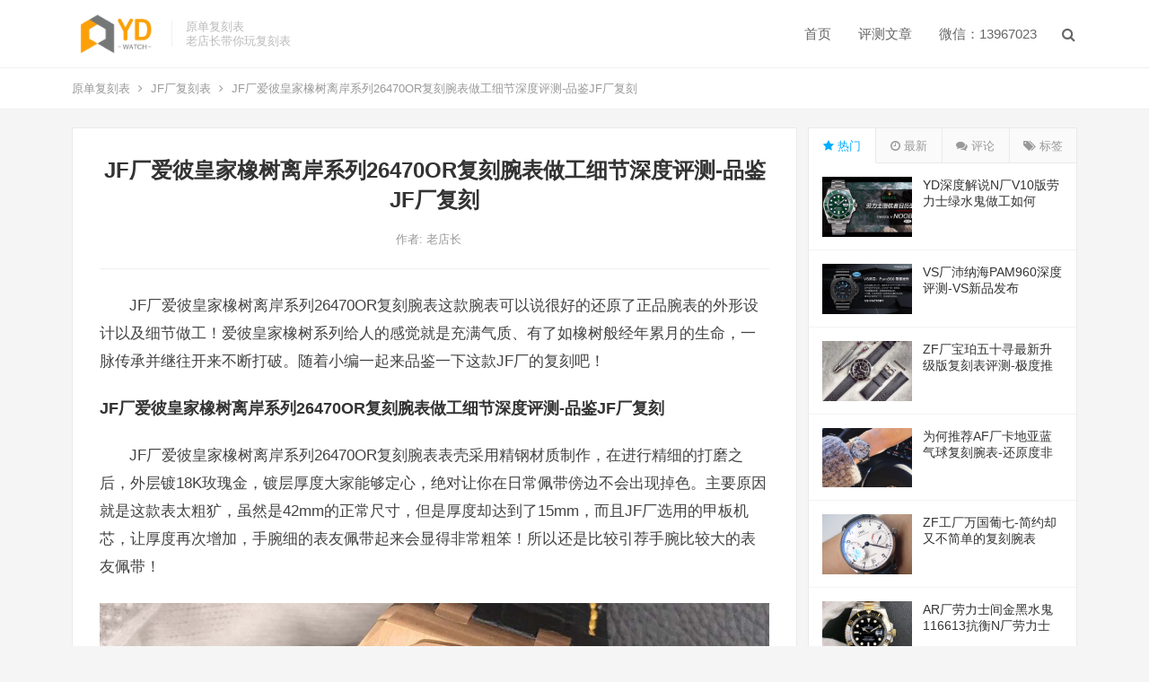

--- FILE ---
content_type: text/html; charset=UTF-8
request_url: http://www.ydwatch.com/9577.html
body_size: 15799
content:
<!DOCTYPE html>
<html lang="zh-CN">
<head>
<meta charset="UTF-8">
<meta name="viewport" content="width=device-width, initial-scale=1">
<meta http-equiv="X-UA-Compatible" content="IE=edge">
<meta name="HandheldFriendly" content="true">
<link rel="profile" href="http://gmpg.org/xfn/11">
<meta name='robots' content='max-image-preview:large' />
<link rel="alternate" type="application/rss+xml" title="原单复刻表 &raquo; Feed" href="http://www.ydwatch.com/feed" />
<link rel="alternate" type="application/rss+xml" title="原单复刻表 &raquo; 评论Feed" href="http://www.ydwatch.com/comments/feed" />
<link rel='stylesheet' id='wp-block-library-css' href='http://www.ydwatch.com/wp-includes/css/dist/block-library/style.min.css' type='text/css' media='all' />
<link rel='stylesheet' id='classic-theme-styles-css' href='http://www.ydwatch.com/wp-includes/css/classic-themes.min.css' type='text/css' media='all' />
<style id='global-styles-inline-css' type='text/css'>
body{--wp--preset--color--black: #000000;--wp--preset--color--cyan-bluish-gray: #abb8c3;--wp--preset--color--white: #ffffff;--wp--preset--color--pale-pink: #f78da7;--wp--preset--color--vivid-red: #cf2e2e;--wp--preset--color--luminous-vivid-orange: #ff6900;--wp--preset--color--luminous-vivid-amber: #fcb900;--wp--preset--color--light-green-cyan: #7bdcb5;--wp--preset--color--vivid-green-cyan: #00d084;--wp--preset--color--pale-cyan-blue: #8ed1fc;--wp--preset--color--vivid-cyan-blue: #0693e3;--wp--preset--color--vivid-purple: #9b51e0;--wp--preset--gradient--vivid-cyan-blue-to-vivid-purple: linear-gradient(135deg,rgba(6,147,227,1) 0%,rgb(155,81,224) 100%);--wp--preset--gradient--light-green-cyan-to-vivid-green-cyan: linear-gradient(135deg,rgb(122,220,180) 0%,rgb(0,208,130) 100%);--wp--preset--gradient--luminous-vivid-amber-to-luminous-vivid-orange: linear-gradient(135deg,rgba(252,185,0,1) 0%,rgba(255,105,0,1) 100%);--wp--preset--gradient--luminous-vivid-orange-to-vivid-red: linear-gradient(135deg,rgba(255,105,0,1) 0%,rgb(207,46,46) 100%);--wp--preset--gradient--very-light-gray-to-cyan-bluish-gray: linear-gradient(135deg,rgb(238,238,238) 0%,rgb(169,184,195) 100%);--wp--preset--gradient--cool-to-warm-spectrum: linear-gradient(135deg,rgb(74,234,220) 0%,rgb(151,120,209) 20%,rgb(207,42,186) 40%,rgb(238,44,130) 60%,rgb(251,105,98) 80%,rgb(254,248,76) 100%);--wp--preset--gradient--blush-light-purple: linear-gradient(135deg,rgb(255,206,236) 0%,rgb(152,150,240) 100%);--wp--preset--gradient--blush-bordeaux: linear-gradient(135deg,rgb(254,205,165) 0%,rgb(254,45,45) 50%,rgb(107,0,62) 100%);--wp--preset--gradient--luminous-dusk: linear-gradient(135deg,rgb(255,203,112) 0%,rgb(199,81,192) 50%,rgb(65,88,208) 100%);--wp--preset--gradient--pale-ocean: linear-gradient(135deg,rgb(255,245,203) 0%,rgb(182,227,212) 50%,rgb(51,167,181) 100%);--wp--preset--gradient--electric-grass: linear-gradient(135deg,rgb(202,248,128) 0%,rgb(113,206,126) 100%);--wp--preset--gradient--midnight: linear-gradient(135deg,rgb(2,3,129) 0%,rgb(40,116,252) 100%);--wp--preset--duotone--dark-grayscale: url('#wp-duotone-dark-grayscale');--wp--preset--duotone--grayscale: url('#wp-duotone-grayscale');--wp--preset--duotone--purple-yellow: url('#wp-duotone-purple-yellow');--wp--preset--duotone--blue-red: url('#wp-duotone-blue-red');--wp--preset--duotone--midnight: url('#wp-duotone-midnight');--wp--preset--duotone--magenta-yellow: url('#wp-duotone-magenta-yellow');--wp--preset--duotone--purple-green: url('#wp-duotone-purple-green');--wp--preset--duotone--blue-orange: url('#wp-duotone-blue-orange');--wp--preset--font-size--small: 13px;--wp--preset--font-size--medium: 20px;--wp--preset--font-size--large: 36px;--wp--preset--font-size--x-large: 42px;--wp--preset--spacing--20: 0.44rem;--wp--preset--spacing--30: 0.67rem;--wp--preset--spacing--40: 1rem;--wp--preset--spacing--50: 1.5rem;--wp--preset--spacing--60: 2.25rem;--wp--preset--spacing--70: 3.38rem;--wp--preset--spacing--80: 5.06rem;}:where(.is-layout-flex){gap: 0.5em;}body .is-layout-flow > .alignleft{float: left;margin-inline-start: 0;margin-inline-end: 2em;}body .is-layout-flow > .alignright{float: right;margin-inline-start: 2em;margin-inline-end: 0;}body .is-layout-flow > .aligncenter{margin-left: auto !important;margin-right: auto !important;}body .is-layout-constrained > .alignleft{float: left;margin-inline-start: 0;margin-inline-end: 2em;}body .is-layout-constrained > .alignright{float: right;margin-inline-start: 2em;margin-inline-end: 0;}body .is-layout-constrained > .aligncenter{margin-left: auto !important;margin-right: auto !important;}body .is-layout-constrained > :where(:not(.alignleft):not(.alignright):not(.alignfull)){max-width: var(--wp--style--global--content-size);margin-left: auto !important;margin-right: auto !important;}body .is-layout-constrained > .alignwide{max-width: var(--wp--style--global--wide-size);}body .is-layout-flex{display: flex;}body .is-layout-flex{flex-wrap: wrap;align-items: center;}body .is-layout-flex > *{margin: 0;}:where(.wp-block-columns.is-layout-flex){gap: 2em;}.has-black-color{color: var(--wp--preset--color--black) !important;}.has-cyan-bluish-gray-color{color: var(--wp--preset--color--cyan-bluish-gray) !important;}.has-white-color{color: var(--wp--preset--color--white) !important;}.has-pale-pink-color{color: var(--wp--preset--color--pale-pink) !important;}.has-vivid-red-color{color: var(--wp--preset--color--vivid-red) !important;}.has-luminous-vivid-orange-color{color: var(--wp--preset--color--luminous-vivid-orange) !important;}.has-luminous-vivid-amber-color{color: var(--wp--preset--color--luminous-vivid-amber) !important;}.has-light-green-cyan-color{color: var(--wp--preset--color--light-green-cyan) !important;}.has-vivid-green-cyan-color{color: var(--wp--preset--color--vivid-green-cyan) !important;}.has-pale-cyan-blue-color{color: var(--wp--preset--color--pale-cyan-blue) !important;}.has-vivid-cyan-blue-color{color: var(--wp--preset--color--vivid-cyan-blue) !important;}.has-vivid-purple-color{color: var(--wp--preset--color--vivid-purple) !important;}.has-black-background-color{background-color: var(--wp--preset--color--black) !important;}.has-cyan-bluish-gray-background-color{background-color: var(--wp--preset--color--cyan-bluish-gray) !important;}.has-white-background-color{background-color: var(--wp--preset--color--white) !important;}.has-pale-pink-background-color{background-color: var(--wp--preset--color--pale-pink) !important;}.has-vivid-red-background-color{background-color: var(--wp--preset--color--vivid-red) !important;}.has-luminous-vivid-orange-background-color{background-color: var(--wp--preset--color--luminous-vivid-orange) !important;}.has-luminous-vivid-amber-background-color{background-color: var(--wp--preset--color--luminous-vivid-amber) !important;}.has-light-green-cyan-background-color{background-color: var(--wp--preset--color--light-green-cyan) !important;}.has-vivid-green-cyan-background-color{background-color: var(--wp--preset--color--vivid-green-cyan) !important;}.has-pale-cyan-blue-background-color{background-color: var(--wp--preset--color--pale-cyan-blue) !important;}.has-vivid-cyan-blue-background-color{background-color: var(--wp--preset--color--vivid-cyan-blue) !important;}.has-vivid-purple-background-color{background-color: var(--wp--preset--color--vivid-purple) !important;}.has-black-border-color{border-color: var(--wp--preset--color--black) !important;}.has-cyan-bluish-gray-border-color{border-color: var(--wp--preset--color--cyan-bluish-gray) !important;}.has-white-border-color{border-color: var(--wp--preset--color--white) !important;}.has-pale-pink-border-color{border-color: var(--wp--preset--color--pale-pink) !important;}.has-vivid-red-border-color{border-color: var(--wp--preset--color--vivid-red) !important;}.has-luminous-vivid-orange-border-color{border-color: var(--wp--preset--color--luminous-vivid-orange) !important;}.has-luminous-vivid-amber-border-color{border-color: var(--wp--preset--color--luminous-vivid-amber) !important;}.has-light-green-cyan-border-color{border-color: var(--wp--preset--color--light-green-cyan) !important;}.has-vivid-green-cyan-border-color{border-color: var(--wp--preset--color--vivid-green-cyan) !important;}.has-pale-cyan-blue-border-color{border-color: var(--wp--preset--color--pale-cyan-blue) !important;}.has-vivid-cyan-blue-border-color{border-color: var(--wp--preset--color--vivid-cyan-blue) !important;}.has-vivid-purple-border-color{border-color: var(--wp--preset--color--vivid-purple) !important;}.has-vivid-cyan-blue-to-vivid-purple-gradient-background{background: var(--wp--preset--gradient--vivid-cyan-blue-to-vivid-purple) !important;}.has-light-green-cyan-to-vivid-green-cyan-gradient-background{background: var(--wp--preset--gradient--light-green-cyan-to-vivid-green-cyan) !important;}.has-luminous-vivid-amber-to-luminous-vivid-orange-gradient-background{background: var(--wp--preset--gradient--luminous-vivid-amber-to-luminous-vivid-orange) !important;}.has-luminous-vivid-orange-to-vivid-red-gradient-background{background: var(--wp--preset--gradient--luminous-vivid-orange-to-vivid-red) !important;}.has-very-light-gray-to-cyan-bluish-gray-gradient-background{background: var(--wp--preset--gradient--very-light-gray-to-cyan-bluish-gray) !important;}.has-cool-to-warm-spectrum-gradient-background{background: var(--wp--preset--gradient--cool-to-warm-spectrum) !important;}.has-blush-light-purple-gradient-background{background: var(--wp--preset--gradient--blush-light-purple) !important;}.has-blush-bordeaux-gradient-background{background: var(--wp--preset--gradient--blush-bordeaux) !important;}.has-luminous-dusk-gradient-background{background: var(--wp--preset--gradient--luminous-dusk) !important;}.has-pale-ocean-gradient-background{background: var(--wp--preset--gradient--pale-ocean) !important;}.has-electric-grass-gradient-background{background: var(--wp--preset--gradient--electric-grass) !important;}.has-midnight-gradient-background{background: var(--wp--preset--gradient--midnight) !important;}.has-small-font-size{font-size: var(--wp--preset--font-size--small) !important;}.has-medium-font-size{font-size: var(--wp--preset--font-size--medium) !important;}.has-large-font-size{font-size: var(--wp--preset--font-size--large) !important;}.has-x-large-font-size{font-size: var(--wp--preset--font-size--x-large) !important;}
.wp-block-navigation a:where(:not(.wp-element-button)){color: inherit;}
:where(.wp-block-columns.is-layout-flex){gap: 2em;}
.wp-block-pullquote{font-size: 1.5em;line-height: 1.6;}
</style>
<link rel='stylesheet' id='dameiti-style-css' href='http://www.ydwatch.com/wp-content/themes/dameiti/style.css' type='text/css' media='all' />
<link rel='stylesheet' id='genericons-style-css' href='http://www.ydwatch.com/wp-content/themes/dameiti/genericons/genericons/genericons.css' type='text/css' media='all' />
<link rel='stylesheet' id='flaticon-style-css' href='http://www.ydwatch.com/wp-content/themes/dameiti/assets/css/flaticon.css' type='text/css' media='all' />
<link rel='stylesheet' id='dameiti-responsive-style-css' href='http://www.ydwatch.com/wp-content/themes/dameiti/responsive.css' type='text/css' media='all' />
<script type='text/javascript' src='http://www.ydwatch.com/wp-includes/js/jquery/jquery.min.js' id='jquery-core-js'></script>
<script type='text/javascript' src='http://www.ydwatch.com/wp-includes/js/jquery/jquery-migrate.min.js' id='jquery-migrate-js'></script>
<script type='text/javascript' id='simple-likes-public-js-js-extra'>
/* <![CDATA[ */
var simpleLikes = {"ajaxurl":"http:\/\/www.ydwatch.com\/wp-admin\/admin-ajax.php","like":"\u70b9\u8d5e\u8fd9\u7bc7\u6587\u7ae0","unlike":"\u53d6\u6d88\u70b9\u8d5e"};
/* ]]> */
</script>
<script type='text/javascript' src='http://www.ydwatch.com/wp-content/themes/dameiti/assets/js/simple-likes-public.js' id='simple-likes-public-js-js'></script>

<link rel="canonical" href="http://www.ydwatch.com/9577.html" />
<title>JF厂爱彼皇家橡树离岸系列26470OR复刻腕表做工细节深度评测-品鉴JF厂复刻-原单复刻表</title>
<meta name="description" content="JF厂爱彼皇家橡树离岸系列26470OR复刻腕表这款腕表可以说很好的还原了正品腕表的外形设计以及细节做工！爱彼&hellip;" />
<meta name="keywords" content="JF厂爱彼" />

<!-- Begin Custom CSS -->
<style type="text/css" id="demo-custom-css">
.primary{color:#0a0056;}
</style>
<!-- End Custom CSS -->
<link rel="icon" href="http://www.ydwatch.com/wp-content/uploads/2020/03/cropped-YD-watch2-副本-32x32.png" sizes="32x32" />
<link rel="icon" href="http://www.ydwatch.com/wp-content/uploads/2020/03/cropped-YD-watch2-副本-192x192.png" sizes="192x192" />
<link rel="apple-touch-icon" href="http://www.ydwatch.com/wp-content/uploads/2020/03/cropped-YD-watch2-副本-180x180.png" />
<meta name="msapplication-TileImage" content="http://www.ydwatch.com/wp-content/uploads/2020/03/cropped-YD-watch2-副本-270x270.png" />
<style type="text/css">
	
	/* Theme Colors */
	/* Primary Color */
	a:hover,
	.site-title a,
	.site-header .search-icon:hover .fa,
	.posts-nav-menu ul li a:hover,
	.sidebar .widget a:hover,
	.site-footer .widget a:hover,
	.author-box a:hover,
	article.hentry .edit-link a:hover,
	.comment-content a:hover,
	.entry-meta a:hover,
	.entry-title a:hover,
	.content-list .entry-title a:hover,
	.content-list .entry-title a:hover span,
	.content-list .entry-category a:after,
	.pagination .page-numbers:hover,
	.pagination .page-numbers.current,
	.author-box .author-meta .author-name a:hover,
	article.hentry .edit-link a,
	.author-box a,
	.page-content a,
	.entry-content a,
	.comment-author a,
	.comment-content a,
	.comment-reply-title small a:hover,
	.sidebar .widget a,
	.friend-nav li a:hover,
	.tooltip .left .contact-info h3,
	.single #primary .entry-footer .entry-like a,
	.single #primary .entry-footer .entry-sponsor span,
	.zhuanti-heading .section-more a:hover,
	.mini-page h4 a:hover,
	.mini-page ul li a:hover,
	.single-breadcrumbs a:hover,
	.bottom-right span.icon-link .text,
	.bottom-right a .text,
	#site-bottom a:hover,
	#tag_letter li a,
	#all_tags li a,
	#all_tags li a:hover {
		color: #0a0056;
	}	

	button,
	.btn,
	input[type="submit"],
	input[type="reset"],
	input[type="button"],
	.friend .friend-title:before,
	.partner-title:before,
	.sidebar .widget .widget-title:before,
	.related-content .section-title:before,
	.comment-reply-title:before,
	.comments-title:before,
	.posts-nav-menu ul li a:after,
	.single #primary .entry-footer .entry-like a:hover,
	.single #primary .entry-footer .entry-sponsor span:hover,
	.content-list .entry-category a,
	.entry-tags .tag-links a:hover,
	.must-log-in a,
	.widget_tag_cloud .tagcloud a:hover,
	.sidebar .widget_tabs .tab-content .tag-cloud-link:hover,
	#tag_letter li a:hover {
		background-color: #0a0056;		
	}
	.sf-menu li li a:hover {
		background-color: #0a0056 !important;
	}
	@media only screen and (max-width: 959px) {
		#primary-menu {
			background-color: #0a0056;
		}
	}
	.single #primary .entry-footer .entry-like a,
	.single #primary .entry-footer .entry-like a:hover,
	.single #primary .entry-footer .entry-sponsor span,
	#all_tags li a:hover {
		border-color: #0a0056;
	}
	/* Secondary Color */
	.content-list .entry-title span,
	.page-content a:hover,
	.entry-content a:hover,
	article.hentry .edit-link a:hover,
	.author-box .author-meta .author-name a:hover,
	.sidebar .widget_custom_text h4 {
		color: #ff4c4c;
	}
	.sidebar .widget_custom_text:hover {
		border-color: #ff4c4c;
	}
	.sidebar .widget_custom_text .widget-title {
		background-color: #ff4c4c;
	}

	/* Tertiary Color */

	.content-list .entry-meta .entry-like a.liked {
		color: #76b852 !important;
	}
			.entry-content p {
			text-indent: 2em;
		}
	
	 
		#primary-menu {
			margin-right: 30px;
		}	
	
	/* Top Bar Color */
	.top-bar {
	    background: linear-gradient(105deg, #393168, #393168, #50e3c2);		
	}	
	/* Bottom Content Color */
	.bottom-content {
	    background: linear-gradient(105deg, #0ecad4, #0ecad4, #50e3c2);
	}
</style>

</head>

<body class="post-template-default single single-post postid-9577 single-format-standard wp-custom-logo">
<div id="page" class="site">
	
	<header id="masthead" class="site-header clear">
				<div class="container">

			<div class="site-branding">

				
					<div id="logo">
						<a href="http://www.ydwatch.com/" class="custom-logo-link" rel="home"><img width="449" height="281" src="http://www.ydwatch.com/wp-content/uploads/2020/03/cropped-YD-watch2-3.png" class="custom-logo" alt="原单复刻表" decoding="async" srcset="http://www.ydwatch.com/wp-content/uploads/2020/03/cropped-YD-watch2-3.png 449w, http://www.ydwatch.com/wp-content/uploads/2020/03/cropped-YD-watch2-3-300x188.png 300w" sizes="(max-width: 449px) 100vw, 449px" loading="eager" /></a>					</div><!-- #logo -->

				
								<div class="site-desc ">
										<div class="line1 has-line2">原单复刻表</div>
					<div class="line2">老店长带你玩复刻表</div>
				</div><!-- .site-desc -->
				
			</div><!-- .site-branding -->		

						<nav id="primary-nav" class="primary-navigation tablet_menu_col_6 phone_menu_col_4">
				<div class="menu-%e9%a1%b6%e9%83%a8%e5%af%bc%e8%88%aa-container"><ul id="primary-menu" class="sf-menu"><li id="menu-item-2202" class="menu-item menu-item-type-custom menu-item-object-custom menu-item-home menu-item-2202"><a href="http://www.ydwatch.com">首页</a></li>
<li id="menu-item-8265" class="menu-item menu-item-type-post_type menu-item-object-page menu-item-8265"><a href="http://www.ydwatch.com/factory">评测文章</a></li>
<li id="menu-item-3083" class="menu-item menu-item-type-post_type menu-item-object-page menu-item-3083"><a href="http://www.ydwatch.com/contact">微信：13967023</a></li>
</ul></div>			</nav><!-- #primary-nav -->

			<div class="header-toggles  ">
				<button class="toggle nav-toggle mobile-nav-toggle" data-toggle-target=".menu-modal"  data-toggle-body-class="showing-menu-modal" aria-expanded="false" data-set-focus=".close-nav-toggle">
					<span class="toggle-inner">
						<span class="toggle-icon">
							<svg class="svg-icon" aria-hidden="true" role="img" focusable="false" xmlns="http://www.w3.org/2000/svg" width="26" height="7" viewBox="0 0 26 7"><path fill-rule="evenodd" d="M332.5,45 C330.567003,45 329,43.4329966 329,41.5 C329,39.5670034 330.567003,38 332.5,38 C334.432997,38 336,39.5670034 336,41.5 C336,43.4329966 334.432997,45 332.5,45 Z M342,45 C340.067003,45 338.5,43.4329966 338.5,41.5 C338.5,39.5670034 340.067003,38 342,38 C343.932997,38 345.5,39.5670034 345.5,41.5 C345.5,43.4329966 343.932997,45 342,45 Z M351.5,45 C349.567003,45 348,43.4329966 348,41.5 C348,39.5670034 349.567003,38 351.5,38 C353.432997,38 355,39.5670034 355,41.5 C355,43.4329966 353.432997,45 351.5,45 Z" transform="translate(-329 -38)" /></svg>						</span>
						<span class="toggle-text">菜单</span>
					</span>
				</button><!-- .nav-toggle -->
			</div><!-- .header-toggles -->	

			 
				<div class="header-search-icon">
					<span class="search-icon">
						<i class="fa fa-search"></i>
						<i class="fa fa-close"></i>			
					</span>
				</div>
			
			 
				<div class="header-search">
					<form id="searchform" method="get" action="http://www.ydwatch.com/">
	<input type="search" name="s" class="search-input" placeholder="请输入关键词" autocomplete="off">
	<button type="submit" class="search-submit">搜索</button>		
</form>				</div><!-- .header-search -->
					

		</div><!-- .container -->

	</header><!-- #masthead -->	

	<div class="menu-modal cover-modal header-footer-group" data-modal-target-string=".menu-modal">

		<div class="menu-modal-inner modal-inner">

			<div class="menu-wrapper section-inner">

				<div class="menu-top">

					<button class="toggle close-nav-toggle fill-children-current-color" data-toggle-target=".menu-modal" data-toggle-body-class="showing-menu-modal" aria-expanded="false" data-set-focus=".menu-modal">
						<span class="toggle-text">关闭菜单</span>
						<svg class="svg-icon" aria-hidden="true" role="img" focusable="false" xmlns="http://www.w3.org/2000/svg" width="16" height="16" viewBox="0 0 16 16"><polygon fill="" fill-rule="evenodd" points="6.852 7.649 .399 1.195 1.445 .149 7.899 6.602 14.352 .149 15.399 1.195 8.945 7.649 15.399 14.102 14.352 15.149 7.899 8.695 1.445 15.149 .399 14.102" /></svg>					</button><!-- .nav-toggle -->

					
					<nav class="mobile-menu" aria-label="Mobile" role="navigation">

						<ul class="modal-menu reset-list-style">

						<li class="menu-item menu-item-type-custom menu-item-object-custom menu-item-home menu-item-2202"><div class="ancestor-wrapper"><a href="http://www.ydwatch.com">首页</a></div><!-- .ancestor-wrapper --></li>
<li class="menu-item menu-item-type-post_type menu-item-object-page menu-item-8265"><div class="ancestor-wrapper"><a href="http://www.ydwatch.com/factory">评测文章</a></div><!-- .ancestor-wrapper --></li>
<li class="menu-item menu-item-type-post_type menu-item-object-page menu-item-3083"><div class="ancestor-wrapper"><a href="http://www.ydwatch.com/contact">微信：13967023</a></div><!-- .ancestor-wrapper --></li>

						</ul>

					</nav>

				</div><!-- .menu-top -->

			</div><!-- .menu-wrapper -->

		</div><!-- .menu-modal-inner -->

	</div><!-- .menu-modal -->		

	<div class="header-space"></div>

	
			<div class="single-breadcrumbs clear">
			<div class="container">
				<a href="http://www.ydwatch.com">原单复刻表</a> <i class="fa fa-angle-right"></i> <a target="_blank" href="http://www.ydwatch.com/jf " >JF厂复刻表</a>  <span class="single-breadcrumbs-title"><i class="fa fa-angle-right"></i> JF厂爱彼皇家橡树离岸系列26470OR复刻腕表做工细节深度评测-品鉴JF厂复刻</span>

				<span class="single-posts-nav">
										
				</span>
			</div>
		</div>
	
<div id="content" class="site-content site_container container clear">
<script>
var _hmt = _hmt || [];
(function() {
  var hm = document.createElement("script");
  hm.src = "https://hm.baidu.com/hm.js?2997c23c0908bdd705a08da77ecf0ff0";
  var s = document.getElementsByTagName("script")[0]; 
  s.parentNode.insertBefore(hm, s);
})();
</script>

	
	<div id="primary" class="content-area">

		<div class="content-wrapper">

			<main id="main" class="site-main" >

			
<article id="post-9577" class="post-9577 post type-post status-publish format-standard has-post-thumbnail hentry category-jf tag-jf-ap">

	<header class="entry-header">	

			<h1 class="entry-title">JF厂爱彼皇家橡树离岸系列26470OR复刻腕表做工细节深度评测-品鉴JF厂复刻</h1>
				<div class="entry-meta">

	
		<span class="entry-author">
			作者:
			<a href="http://www.ydwatch.com/author/ydwatch">
				
				老店长			</a>

		</span><!-- .entry-author -->

	
		

	
		

	
</div><!-- .entry-meta -->
			
	</header><!-- .entry-header -->

	
		
	<div class="entry-content">
			
		
		<p>JF厂爱彼皇家橡树离岸系列26470OR复刻腕表这款腕表可以说很好的还原了正品腕表的外形设计以及细节做工！爱彼皇家橡树系列给人的感觉就是充满气质、有了如橡树般经年累月的生命，一脉传承并继往开来不断打破。随着小编一起来品鉴一下这款JF厂的复刻吧！</p>
<h3>JF厂爱彼皇家橡树离岸系列26470OR复刻腕表做工细节深度评测-品鉴JF厂复刻</h3>
<p>JF厂爱彼皇家橡树离岸系列26470OR复刻腕表表壳采用精钢材质制作，在进行精细的打磨之后，外层镀18K玫瑰金，镀层厚度大家能够定心，绝对让你在日常佩带傍边不会出现掉色。主要原因就是这款表太粗犷，虽然是42mm的正常尺寸，但是厚度却达到了15mm，而且JF厂选用的甲板机芯，让厚度再次增加，手腕细的表友佩带起来会显得非常粗笨！所以还是比较引荐手腕比较大的表友佩带！</p>
<p><img decoding="async" class="aligncenter size-full wp-image-9578" src="http://www.ydwatch.com/wp-content/uploads/2021/06/20210626_202921_004.jpg" alt="" width="1200" height="800" srcset="http://www.ydwatch.com/wp-content/uploads/2021/06/20210626_202921_004.jpg 1200w, http://www.ydwatch.com/wp-content/uploads/2021/06/20210626_202921_004-300x200.jpg 300w, http://www.ydwatch.com/wp-content/uploads/2021/06/20210626_202921_004-1024x683.jpg 1024w, http://www.ydwatch.com/wp-content/uploads/2021/06/20210626_202921_004-768x512.jpg 768w" sizes="(max-width: 1200px) 100vw, 1200px" /></p>
<p>蓝宝石镜面，纯色的，无镀蓝膜的效果，镜面通透。JF厂爱彼皇家橡树离岸系列26470OR复刻腕表字面为黑色字面，刻度为阿拉伯刻度，腕表的字面上有3个小盘，12点方位的小盘为秒针，12点方位的长针为计时秒针，6点与9点方位的小盘为计时秒针，担任计时运用的。日历坐落腕表的3点方位。</p>
<p>腕表的右侧有3枚表冠，表冠为陶瓷原料，右上角的表冠为计时敞开与暂停，中心的表冠担任调时，右下角的表冠为计时复位按钮，中心的表冠为旋入式表冠规划，打开方式为旋转打开。（留意计时不能长期敞开，会下降手表的运用寿命，在计时复位的时候，一定要暂停计时之后才能够复位）</p>
<p><img decoding="async" class="aligncenter size-full wp-image-9579" src="http://www.ydwatch.com/wp-content/uploads/2021/06/20210626_202921_002.jpg" alt="" width="1200" height="800" srcset="http://www.ydwatch.com/wp-content/uploads/2021/06/20210626_202921_002.jpg 1200w, http://www.ydwatch.com/wp-content/uploads/2021/06/20210626_202921_002-300x200.jpg 300w, http://www.ydwatch.com/wp-content/uploads/2021/06/20210626_202921_002-1024x683.jpg 1024w, http://www.ydwatch.com/wp-content/uploads/2021/06/20210626_202921_002-768x512.jpg 768w" sizes="(max-width: 1200px) 100vw, 1200px" /></p>
<p>背面是一个透底规划，经过背面能够看到机芯内部，腕表内置了一枚上海7750机芯改制的3126机芯，这是一款计时腕表，所以只能选用计时类的机芯，现在复刻表商场能用到的机芯，只有上海7750机芯，所以说只能用上海7750去改制3126机芯，然后装夹板。</p>
<p>JF厂爱彼皇家橡树离岸系列26470OR复刻腕表搭载的是一款夹板机芯，机芯也全部是采用的上海7750机芯，然后进行改制，机芯稳定性唯一的缺点这儿小编要明确的奉告一下各位，计时机芯，不能常常把玩计时，包含ETA7750也是如此，包含玩计时也不能立刻立刻暂停，需要计时秒针跳一会，然后在按暂停复位。</p>
<h3>JF厂爱彼皇家橡树离岸系列26470OR复刻腕表图片展示</h3>
<p><img decoding="async" class="aligncenter size-full wp-image-9580" src="http://www.ydwatch.com/wp-content/uploads/2021/06/20210626_202921_001.jpg" alt="" width="1200" height="800" srcset="http://www.ydwatch.com/wp-content/uploads/2021/06/20210626_202921_001.jpg 1200w, http://www.ydwatch.com/wp-content/uploads/2021/06/20210626_202921_001-300x200.jpg 300w, http://www.ydwatch.com/wp-content/uploads/2021/06/20210626_202921_001-1024x683.jpg 1024w, http://www.ydwatch.com/wp-content/uploads/2021/06/20210626_202921_001-768x512.jpg 768w" sizes="(max-width: 1200px) 100vw, 1200px" /> <img decoding="async" class="aligncenter size-full wp-image-9581" src="http://www.ydwatch.com/wp-content/uploads/2021/06/20210626_202921_004-1.jpg" alt="" width="1200" height="800" srcset="http://www.ydwatch.com/wp-content/uploads/2021/06/20210626_202921_004-1.jpg 1200w, http://www.ydwatch.com/wp-content/uploads/2021/06/20210626_202921_004-1-300x200.jpg 300w, http://www.ydwatch.com/wp-content/uploads/2021/06/20210626_202921_004-1-1024x683.jpg 1024w, http://www.ydwatch.com/wp-content/uploads/2021/06/20210626_202921_004-1-768x512.jpg 768w" sizes="(max-width: 1200px) 100vw, 1200px" /> <img decoding="async" class="aligncenter size-full wp-image-9582" src="http://www.ydwatch.com/wp-content/uploads/2021/06/20210626_202921_005.jpg" alt="" width="1200" height="800" srcset="http://www.ydwatch.com/wp-content/uploads/2021/06/20210626_202921_005.jpg 1200w, http://www.ydwatch.com/wp-content/uploads/2021/06/20210626_202921_005-300x200.jpg 300w, http://www.ydwatch.com/wp-content/uploads/2021/06/20210626_202921_005-1024x683.jpg 1024w, http://www.ydwatch.com/wp-content/uploads/2021/06/20210626_202921_005-768x512.jpg 768w" sizes="(max-width: 1200px) 100vw, 1200px" /> <img decoding="async" class="aligncenter size-full wp-image-9583" src="http://www.ydwatch.com/wp-content/uploads/2021/06/20210626_202921_006.jpg" alt="" width="1200" height="800" srcset="http://www.ydwatch.com/wp-content/uploads/2021/06/20210626_202921_006.jpg 1200w, http://www.ydwatch.com/wp-content/uploads/2021/06/20210626_202921_006-300x200.jpg 300w, http://www.ydwatch.com/wp-content/uploads/2021/06/20210626_202921_006-1024x683.jpg 1024w, http://www.ydwatch.com/wp-content/uploads/2021/06/20210626_202921_006-768x512.jpg 768w" sizes="(max-width: 1200px) 100vw, 1200px" /> <img decoding="async" class="aligncenter size-full wp-image-9584" src="http://www.ydwatch.com/wp-content/uploads/2021/06/20210626_202921_007.jpg" alt="" width="1200" height="800" srcset="http://www.ydwatch.com/wp-content/uploads/2021/06/20210626_202921_007.jpg 1200w, http://www.ydwatch.com/wp-content/uploads/2021/06/20210626_202921_007-300x200.jpg 300w, http://www.ydwatch.com/wp-content/uploads/2021/06/20210626_202921_007-1024x683.jpg 1024w, http://www.ydwatch.com/wp-content/uploads/2021/06/20210626_202921_007-768x512.jpg 768w" sizes="(max-width: 1200px) 100vw, 1200px" /> <img decoding="async" class="aligncenter size-full wp-image-9585" src="http://www.ydwatch.com/wp-content/uploads/2021/06/20210626_202921_008.jpg" alt="" width="1200" height="800" srcset="http://www.ydwatch.com/wp-content/uploads/2021/06/20210626_202921_008.jpg 1200w, http://www.ydwatch.com/wp-content/uploads/2021/06/20210626_202921_008-300x200.jpg 300w, http://www.ydwatch.com/wp-content/uploads/2021/06/20210626_202921_008-1024x683.jpg 1024w, http://www.ydwatch.com/wp-content/uploads/2021/06/20210626_202921_008-768x512.jpg 768w" sizes="(max-width: 1200px) 100vw, 1200px" /></p>
	</div><!-- .entry-content -->

	
		<div class="single-credit">
			一群热爱复刻手表的玩家，每日为广大表友提供最新复刻表资讯及复刻表评测文章，欢迎微信交流：13967023。本站内容仅供各表友解毒参考，不作商业用途，转载请注明出处www.ydwatch.com。<a href="http://www.ydwatch.com/9577.html"">http://www.ydwatch.com/9577.html</a>		</div>

	
	<div class="entry-footer clear">

				<div class="entry-footer-right">
							

		</div>

	</div><!-- .entry-footer -->

	<div class="entry-bottom clear">
		<div class="entry-tags">

			<span class="tag-links"><span>标签:</span><a href="http://www.ydwatch.com/tag/jf-ap" rel="tag">JF厂爱彼</a></span>				
			
		</div><!-- .entry-tags -->	

		
	</div>
</article><!-- #post-## -->

	<div class="single-bottom-ad">
		<a href="http://www.ydwatch.com/" target="_blank"><img src="http://www.ydwatch.com/wp-content/uploads/2020/03/ydwatch.jpg" width="750px" height="300px" border="0" /></a>	</div><!-- .single-bottom-ad -->


<div class="author-box clear">
	<a href="http://www.ydwatch.com/author/ydwatch"><img alt='' src='http://gravatar.wpfast.org/avatar/d320f1aab023ef90eca7d2cacd007863?s=120&#038;d=mm&#038;r=g' srcset='http://gravatar.wpfast.org/avatar/d320f1aab023ef90eca7d2cacd007863?s=240&#038;d=mm&#038;r=g 2x' class='avatar avatar-120 photo' height='120' width='120' decoding='async'/></a>
	<div class="author-meta">	
		<h4 class="author-name">作者: <span class="hover-underline"><a href="http://www.ydwatch.com/author/ydwatch">老店长</a></span></h4>	
		<div class="author-desc">
			站西钟表老店长,微信：13967023		</div>
	</div>
</div><!-- .author-box -->



<div id="post-nav" class="clear">
            <div class="ht_grid_1_2 post-previous">
            <a class="previous" href="http://www.ydwatch.com/9398.html">
            	<span><i class="fa fa-angle-left"></i> 上一篇</span>
				<div class="thumbnail-wrap">
											<img width="1200" height="801" src="http://www.ydwatch.com/wp-content/uploads/2021/06/1-1.jpg" class="attachment- size- wp-post-image" alt="" decoding="async" srcset="http://www.ydwatch.com/wp-content/uploads/2021/06/1-1.jpg 1200w, http://www.ydwatch.com/wp-content/uploads/2021/06/1-1-300x200.jpg 300w, http://www.ydwatch.com/wp-content/uploads/2021/06/1-1-1024x684.jpg 1024w, http://www.ydwatch.com/wp-content/uploads/2021/06/1-1-768x513.jpg 768w" sizes="(max-width: 1200px) 100vw, 1200px" loading="eager" />									</div><!-- .thumbnail-wrap -->					            	
	            <h4>JF厂爱彼皇家橡树离岸型系列「15710ST」蓝色字面复刻腕表做工细节如何</h4>
	            <div class="shadow"></div>
	        </a>
        </div>
                <div class="ht_grid_1_2 post-next">
             <a class="next" href="http://www.ydwatch.com/9693.html">
            	<span>下一篇 <i class="fa fa-angle-right"></i></span>
				<div class="thumbnail-wrap">
											<img width="1200" height="800" src="http://www.ydwatch.com/wp-content/uploads/2021/07/20210708_181702_000.jpg" class="attachment- size- wp-post-image" alt="" decoding="async" loading="eager" srcset="http://www.ydwatch.com/wp-content/uploads/2021/07/20210708_181702_000.jpg 1200w, http://www.ydwatch.com/wp-content/uploads/2021/07/20210708_181702_000-300x200.jpg 300w, http://www.ydwatch.com/wp-content/uploads/2021/07/20210708_181702_000-1024x683.jpg 1024w, http://www.ydwatch.com/wp-content/uploads/2021/07/20210708_181702_000-768x512.jpg 768w" sizes="(max-width: 1200px) 100vw, 1200px" />									</div><!-- .thumbnail-wrap -->				            
	            <h4>JF厂复刻版爱彼皇家橡树系列军绿盘腕表做工细节如何-品鉴JF厂复刻</h4>
	            <div class="shadow"></div>
	        </a>
        </div>
    </div><!-- .post-nav -->





	<div class="related-content">

		<h3 class="section-title">相关推荐</h3>

		<ul class="clear">	



		<li class="hentry">
			
			<span class="entry-title"><a href="http://www.ydwatch.com/12538.html">JF厂爱彼白陶瓷材质AP26402复刻腕表做工究竟如何</a></span>

			<span class="entry-meta">
					

								
			</span><!-- .entry-meta -->

		</li><!-- .featured-slide .hentry -->

		
		<li class="hentry">
			
			<span class="entry-title"><a href="http://www.ydwatch.com/12034.html">JF厂爱彼AP26408复刻腕表如何-JF手表评测</a></span>

			<span class="entry-meta">
					

								
			</span><!-- .entry-meta -->

		</li><!-- .featured-slide .hentry -->

		
		<li class="hentry">
			
			<span class="entry-title"><a href="http://www.ydwatch.com/11925.html">JF厂爱彼皇家橡树离岸型系列26170ST复刻腕表怎么样</a></span>

			<span class="entry-meta">
					

								
			</span><!-- .entry-meta -->

		</li><!-- .featured-slide .hentry -->

		
		<li class="hentry">
			
			<span class="entry-title"><a href="http://www.ydwatch.com/11616.html">JF厂爱彼15710军绿皇家橡树腕表值得入手吗</a></span>

			<span class="entry-meta">
					

								
			</span><!-- .entry-meta -->

		</li><!-- .featured-slide .hentry -->

		
		<li class="hentry">
			
			<span class="entry-title"><a href="http://www.ydwatch.com/11591.html">APF厂AP爱彼26400计时皇家橡树离岸型腕表评测</a></span>

			<span class="entry-meta">
					

								
			</span><!-- .entry-meta -->

		</li><!-- .featured-slide .hentry -->

		
		<li class="hentry">
			
			<span class="entry-title"><a href="http://www.ydwatch.com/11067.html">JF厂爱彼皇家橡树离岸型AP26290PO蓝款V2版升级点是什么-JF手表质量怎么样</a></span>

			<span class="entry-meta">
					

								
			</span><!-- .entry-meta -->

		</li><!-- .featured-slide .hentry -->

		
		</ul><!-- .featured-grid -->

	</div><!-- .related-content -->



			</main><!-- #main -->

		</div><!-- .content-wrapper -->

	</div><!-- #primary -->


<aside id="secondary" class="widget-area sidebar">
	<div class="sidebar__inner">
		<div id="dameiti-tabs-3" class="widget widget-dameiti-tabs widget_tabs posts-thumbnail-widget">		<div class='tabs tabs_default'>
		<ul class="horizontal">
			<li class="active"><a href="#tab1" title="Popular"><i class="fa fa-star"></i> 热门</a></li>
			<li><a href="#tab2" title="Latest"><i class="fa fa-clock-o"></i> 最新</a></li>
			<li><a href="#tab3" title="Comments"><i class="fa fa-comments"></i> 评论</a></li>        
			<li><a href="#tab4" title="Tags"><i class="fa fa-tags"></i> 标签</a></li>
		</ul>

			<div id='tab1' class="tab-content">
				<ul><li class="clear"><a href="http://www.ydwatch.com/170.html" rel="bookmark"><div class="thumbnail-wrap"><img width="300" height="200" src="http://www.ydwatch.com/wp-content/uploads/2019/10/image-54-1-300x200.png" class="attachment-dameiti_list_thumb size-dameiti_list_thumb wp-post-image" alt="" decoding="async" loading="eager" /></div></a><div class="entry-wrap"><h3><a href="http://www.ydwatch.com/170.html" rel="bookmark">YD深度解说N厂V10版劳力士绿水鬼做工如何</a></h3><div class="entry-meta">						
											
					</div></div></li><li class="clear"><a href="http://www.ydwatch.com/13.html" rel="bookmark"><div class="thumbnail-wrap"><img width="300" height="169" src="http://www.ydwatch.com/wp-content/uploads/2019/10/1-1.jpg" class="attachment-dameiti_list_thumb size-dameiti_list_thumb wp-post-image" alt="" decoding="async" loading="eager" srcset="http://www.ydwatch.com/wp-content/uploads/2019/10/1-1.jpg 1024w, http://www.ydwatch.com/wp-content/uploads/2019/10/1-1-300x169.jpg 300w, http://www.ydwatch.com/wp-content/uploads/2019/10/1-1-768x432.jpg 768w" sizes="(max-width: 300px) 100vw, 300px" /></div></a><div class="entry-wrap"><h3><a href="http://www.ydwatch.com/13.html" rel="bookmark">VS厂沛纳海PAM960深度评测-VS新品发布</a></h3><div class="entry-meta">						
											
					</div></div></li><li class="clear"><a href="http://www.ydwatch.com/69.html" rel="bookmark"><div class="thumbnail-wrap"><img width="300" height="200" src="http://www.ydwatch.com/wp-content/uploads/2019/10/image-300-300x200.png" class="attachment-dameiti_list_thumb size-dameiti_list_thumb wp-post-image" alt="" decoding="async" loading="eager" srcset="http://www.ydwatch.com/wp-content/uploads/2019/10/image-300-300x200.png 300w, http://www.ydwatch.com/wp-content/uploads/2019/10/image-300.png 575w" sizes="(max-width: 300px) 100vw, 300px" /></div></a><div class="entry-wrap"><h3><a href="http://www.ydwatch.com/69.html" rel="bookmark">ZF厂宝珀五十寻最新升级版复刻表评测-极度推荐的一款腕表</a></h3><div class="entry-meta">						
											
					</div></div></li><li class="clear"><a href="http://www.ydwatch.com/89.html" rel="bookmark"><div class="thumbnail-wrap"><img width="300" height="200" src="http://www.ydwatch.com/wp-content/uploads/2019/11/image-30-300x200.png" class="attachment-dameiti_list_thumb size-dameiti_list_thumb wp-post-image" alt="" decoding="async" loading="eager" /></div></a><div class="entry-wrap"><h3><a href="http://www.ydwatch.com/89.html" rel="bookmark">为何推荐AF厂卡地亚蓝气球复刻腕表-还原度非常的高</a></h3><div class="entry-meta">						
											
					</div></div></li><li class="clear"><a href="http://www.ydwatch.com/97.html" rel="bookmark"><div class="thumbnail-wrap"><img width="300" height="200" src="http://www.ydwatch.com/wp-content/uploads/2019/11/image-25-300x200.png" class="attachment-dameiti_list_thumb size-dameiti_list_thumb wp-post-image" alt="" decoding="async" loading="eager" /></div></a><div class="entry-wrap"><h3><a href="http://www.ydwatch.com/97.html" rel="bookmark">ZF工厂万国葡七-简约却又不简单的复刻腕表</a></h3><div class="entry-meta">						
											
					</div></div></li><li class="clear"><a href="http://www.ydwatch.com/109.html" rel="bookmark"><div class="thumbnail-wrap"><img width="300" height="200" src="http://www.ydwatch.com/wp-content/uploads/2019/11/image-18-300x200.png" class="attachment-dameiti_list_thumb size-dameiti_list_thumb wp-post-image" alt="" decoding="async" loading="eager" /></div></a><div class="entry-wrap"><h3><a href="http://www.ydwatch.com/109.html" rel="bookmark">AR厂劳力士间金黑水鬼116613抗衡N厂劳力士</a></h3><div class="entry-meta">						
											
					</div></div></li><li class="clear"><a href="http://www.ydwatch.com/371.html" rel="bookmark"><div class="thumbnail-wrap"><img width="300" height="200" src="http://www.ydwatch.com/wp-content/uploads/2019/11/image-11-300x200.png" class="attachment-dameiti_list_thumb size-dameiti_list_thumb wp-post-image" alt="" decoding="async" loading="eager" /></div></a><div class="entry-wrap"><h3><a href="http://www.ydwatch.com/371.html" rel="bookmark">ZF厂宝珀50噚成名之作与正品深度拆解评测-世界上首款现代潜水腕表</a></h3><div class="entry-meta">						
											
					</div></div></li><li class="clear"><a href="http://www.ydwatch.com/393.html" rel="bookmark"><div class="thumbnail-wrap"><img width="300" height="200" src="http://www.ydwatch.com/wp-content/uploads/2019/11/image-5-300x200.png" class="attachment-dameiti_list_thumb size-dameiti_list_thumb wp-post-image" alt="" decoding="async" loading="eager" /></div></a><div class="entry-wrap"><h3><a href="http://www.ydwatch.com/393.html" rel="bookmark">VS厂欧米茄海马系列300米熊猫色腕表-新品预售评测文章</a></h3><div class="entry-meta">						
											
					</div></div></li><li class="clear"><a href="http://www.ydwatch.com/397.html" rel="bookmark"><div class="thumbnail-wrap"><img width="300" height="200" src="http://www.ydwatch.com/wp-content/uploads/2019/11/image-2-300x200.png" class="attachment-dameiti_list_thumb size-dameiti_list_thumb wp-post-image" alt="" decoding="async" loading="eager" srcset="http://www.ydwatch.com/wp-content/uploads/2019/11/image-2-300x200.png 300w, http://www.ydwatch.com/wp-content/uploads/2019/11/image-2-685x460.png 685w" sizes="(max-width: 300px) 100vw, 300px" /></div></a><div class="entry-wrap"><h3><a href="http://www.ydwatch.com/397.html" rel="bookmark">VS厂欧米茄AQUA TERRA 150米大黄蜂-VS一体化8500机芯</a></h3><div class="entry-meta">						
											
					</div></div></li><li class="clear"><a href="http://www.ydwatch.com/418.html" rel="bookmark"><div class="thumbnail-wrap"><img width="300" height="200" src="http://www.ydwatch.com/wp-content/uploads/2019/11/image-300x200.png" class="attachment-dameiti_list_thumb size-dameiti_list_thumb wp-post-image" alt="" decoding="async" loading="eager" /></div></a><div class="entry-wrap"><h3><a href="http://www.ydwatch.com/418.html" rel="bookmark">VS厂欧米茄海马150M「格林威治时间」腕表评测</a></h3><div class="entry-meta">						
											
					</div></div></li></ul>			</div>

			<div id='tab2' class="tab-content">
				<ul><li class="clear"><a href="http://www.ydwatch.com/17209.html" rel="bookmark"><div class="thumbnail-wrap"><img width="300" height="200" src="http://www.ydwatch.com/wp-content/uploads/2026/01/2c99d1015e7abaf12a70b463da273c99-300x200.jpg" class="attachment-dameiti_list_thumb size-dameiti_list_thumb wp-post-image" alt="" decoding="async" loading="eager" /></div></a><div class="entry-wrap"><h3><a href="http://www.ydwatch.com/17209.html" rel="bookmark">欧米茄2026新款「反熊猫面」登月表发表导入陶瓷圈、亮漆面盘质感全面升级</a></h3><div class="entry-meta">						
											
					</div></div></li><li class="clear"><a href="http://www.ydwatch.com/17204.html" rel="bookmark"><div class="thumbnail-wrap"><img width="300" height="200" src="http://www.ydwatch.com/wp-content/uploads/2026/01/f71483f3ab5cfdbe82e596a59a6672fa-300x200.jpg" class="attachment-dameiti_list_thumb size-dameiti_list_thumb wp-post-image" alt="" decoding="async" loading="eager" /></div></a><div class="entry-wrap"><h3><a href="http://www.ydwatch.com/17204.html" rel="bookmark">巨石强森《重击人生》拼影帝！金球奖戴「3000万萧邦满天星」闪耀红毯</a></h3><div class="entry-meta">						
											
					</div></div></li><li class="clear"><a href="http://www.ydwatch.com/17197.html" rel="bookmark"><div class="thumbnail-wrap"><img width="300" height="200" src="http://www.ydwatch.com/wp-content/uploads/2026/01/56f3d24dac5459af4b22dc83d69606ea-300x200.jpg" class="attachment-dameiti_list_thumb size-dameiti_list_thumb wp-post-image" alt="" decoding="async" loading="eager" /></div></a><div class="entry-wrap"><h3><a href="http://www.ydwatch.com/17197.html" rel="bookmark">劳力士Yacht-Master游艇「一个月来身价大多往上升」</a></h3><div class="entry-meta">						
											
					</div></div></li><li class="clear"><a href="http://www.ydwatch.com/17190.html" rel="bookmark"><div class="thumbnail-wrap"><img width="300" height="200" src="http://www.ydwatch.com/wp-content/uploads/2026/01/1d574e1323441ab6fb2d0987a126fcc2-300x200.jpg" class="attachment-dameiti_list_thumb size-dameiti_list_thumb wp-post-image" alt="" decoding="async" loading="eager" /></div></a><div class="entry-wrap"><h3><a href="http://www.ydwatch.com/17190.html" rel="bookmark">Titan Nebula Jalsa 陀飞轮腕表：高端印度腕表，手工绘制表盘，致敬斋浦尔</a></h3><div class="entry-meta">						
											
					</div></div></li><li class="clear"><a href="http://www.ydwatch.com/17182.html" rel="bookmark"><div class="thumbnail-wrap"><img width="300" height="200" src="http://www.ydwatch.com/wp-content/uploads/2026/01/83d31b98b5ad939573239e388e914d3c-300x200.jpg" class="attachment-dameiti_list_thumb size-dameiti_list_thumb wp-post-image" alt="" decoding="async" loading="eager" srcset="http://www.ydwatch.com/wp-content/uploads/2026/01/83d31b98b5ad939573239e388e914d3c-300x200.jpg 300w, http://www.ydwatch.com/wp-content/uploads/2026/01/83d31b98b5ad939573239e388e914d3c-768x512.jpg 768w, http://www.ydwatch.com/wp-content/uploads/2026/01/83d31b98b5ad939573239e388e914d3c.jpg 800w" sizes="(max-width: 300px) 100vw, 300px" /></div></a><div class="entry-wrap"><h3><a href="http://www.ydwatch.com/17182.html" rel="bookmark">为庆祝成立145周年，精工推出四款限量版腕表</a></h3><div class="entry-meta">						
											
					</div></div></li><li class="clear"><a href="http://www.ydwatch.com/17174.html" rel="bookmark"><div class="thumbnail-wrap"><img width="300" height="200" src="http://www.ydwatch.com/wp-content/uploads/2026/01/0621a905c8b0a6ea551e6c0158967993-1-300x200.jpg" class="attachment-dameiti_list_thumb size-dameiti_list_thumb wp-post-image" alt="" decoding="async" loading="eager" srcset="http://www.ydwatch.com/wp-content/uploads/2026/01/0621a905c8b0a6ea551e6c0158967993-1-300x200.jpg 300w, http://www.ydwatch.com/wp-content/uploads/2026/01/0621a905c8b0a6ea551e6c0158967993-1-768x511.jpg 768w, http://www.ydwatch.com/wp-content/uploads/2026/01/0621a905c8b0a6ea551e6c0158967993-1.jpg 800w" sizes="(max-width: 300px) 100vw, 300px" /></div></a><div class="entry-wrap"><h3><a href="http://www.ydwatch.com/17174.html" rel="bookmark">Luminox手表Navy SEAL 3500系列腕表配备Carbonox 表带</a></h3><div class="entry-meta">						
											
					</div></div></li><li class="clear"><a href="http://www.ydwatch.com/17168.html" rel="bookmark"><div class="thumbnail-wrap"><img width="300" height="200" src="http://www.ydwatch.com/wp-content/uploads/2026/01/30fef7f3e58808ec8c1988ffe4f06dd4-300x200.jpg" class="attachment-dameiti_list_thumb size-dameiti_list_thumb wp-post-image" alt="" decoding="async" loading="eager" srcset="http://www.ydwatch.com/wp-content/uploads/2026/01/30fef7f3e58808ec8c1988ffe4f06dd4-300x200.jpg 300w, http://www.ydwatch.com/wp-content/uploads/2026/01/30fef7f3e58808ec8c1988ffe4f06dd4-768x511.jpg 768w, http://www.ydwatch.com/wp-content/uploads/2026/01/30fef7f3e58808ec8c1988ffe4f06dd4.jpg 800w" sizes="(max-width: 300px) 100vw, 300px" /></div></a><div class="entry-wrap"><h3><a href="http://www.ydwatch.com/17168.html" rel="bookmark">徕卡ZM12腕表采用双层表盘设计,在紧凑的表身中营造出层次感和动感</a></h3><div class="entry-meta">						
											
					</div></div></li><li class="clear"><a href="http://www.ydwatch.com/17164.html" rel="bookmark"><div class="thumbnail-wrap"><img width="300" height="200" src="http://www.ydwatch.com/wp-content/uploads/2026/01/c7b51116d1ea9beca7219974613dca96-300x200.jpg" class="attachment-dameiti_list_thumb size-dameiti_list_thumb wp-post-image" alt="" decoding="async" loading="eager" /></div></a><div class="entry-wrap"><h3><a href="http://www.ydwatch.com/17164.html" rel="bookmark">Vs厂38mm海马150黑光盘细节评测</a></h3><div class="entry-meta">						
											
					</div></div></li><li class="clear"><a href="http://www.ydwatch.com/17159.html" rel="bookmark"><div class="thumbnail-wrap"><img width="300" height="200" src="http://www.ydwatch.com/wp-content/uploads/2026/01/e5d289ea9991d28bc9151c63d86a648c-300x200.jpg" class="attachment-dameiti_list_thumb size-dameiti_list_thumb wp-post-image" alt="" decoding="async" loading="eager" /></div></a><div class="entry-wrap"><h3><a href="http://www.ydwatch.com/17159.html" rel="bookmark">DIF厂碧湾哈罗德联名款做工细节评测</a></h3><div class="entry-meta">						
											
					</div></div></li><li class="clear"><a href="http://www.ydwatch.com/17153.html" rel="bookmark"><div class="thumbnail-wrap"><img width="300" height="200" src="http://www.ydwatch.com/wp-content/uploads/2026/01/微信图片_20260103210147_57_9-300x200.jpg" class="attachment-dameiti_list_thumb size-dameiti_list_thumb wp-post-image" alt="" decoding="async" loading="eager" /></div></a><div class="entry-wrap"><h3><a href="http://www.ydwatch.com/17153.html" rel="bookmark">VS厂海马系列150铁霸丹宁色系的复古表盘评测</a></h3><div class="entry-meta">						
											
					</div></div></li></ul>			</div>

			<div id='tab3' class="tab-content">
											</div>

			<div id='tab4' class="tab-content">
				<div class="tags-wrap clear">
					<a href="http://www.ydwatch.com/tag/vs-omega" class="tag-cloud-link tag-link-19 tag-link-position-1" style="font-size: 22pt;" aria-label="VS厂欧米茄 (195个项目)">VS厂欧米茄</a>
<a href="http://www.ydwatch.com/tag/c%e5%8e%82%e5%8a%b3%e5%8a%9b%e5%a3%ab" class="tag-cloud-link tag-link-81 tag-link-position-2" style="font-size: 19.774834437086pt;" aria-label="C厂劳力士 (111个项目)">C厂劳力士</a>
<a href="http://www.ydwatch.com/tag/vs-panerai" class="tag-cloud-link tag-link-20 tag-link-position-3" style="font-size: 19.033112582781pt;" aria-label="VS厂沛纳海 (93个项目)">VS厂沛纳海</a>
<a href="http://www.ydwatch.com/tag/vs-rolex" class="tag-cloud-link tag-link-60 tag-link-position-4" style="font-size: 18.198675496689pt;" aria-label="VS厂劳力士 (74个项目)">VS厂劳力士</a>
<a href="http://www.ydwatch.com/tag/aps" class="tag-cloud-link tag-link-67 tag-link-position-5" style="font-size: 18.013245033113pt;" aria-label="APS厂 (72个项目)">APS厂</a>
<a href="http://www.ydwatch.com/tag/gf-breitling" class="tag-cloud-link tag-link-16 tag-link-position-6" style="font-size: 17.456953642384pt;" aria-label="GF厂百年灵 (62个项目)">GF厂百年灵</a>
<a href="http://www.ydwatch.com/tag/zf-iwc" class="tag-cloud-link tag-link-22 tag-link-position-7" style="font-size: 16.251655629139pt;" aria-label="ZF厂万国 (46个项目)">ZF厂万国</a>
<a href="http://www.ydwatch.com/tag/%e5%a4%8d%e5%88%bb%e6%89%8b%e8%a1%a8%e5%93%aa%e4%b8%aa%e5%8e%82%e6%9c%80%e5%a5%bd" class="tag-cloud-link tag-link-80 tag-link-position-8" style="font-size: 15.880794701987pt;" aria-label="复刻手表哪个厂最好 (42个项目)">复刻手表哪个厂最好</a>
<a href="http://www.ydwatch.com/tag/%e5%a4%8d%e5%88%bb%e6%89%8b%e8%a1%a8%e5%9c%a8%e5%93%aa%e9%87%8c%e4%b9%b0" class="tag-cloud-link tag-link-79 tag-link-position-9" style="font-size: 15.695364238411pt;" aria-label="复刻手表在哪里买 (40个项目)">复刻手表在哪里买</a>
<a href="http://www.ydwatch.com/tag/ar-rolex" class="tag-cloud-link tag-link-15 tag-link-position-10" style="font-size: 14.304635761589pt;" aria-label="AR厂劳力士 (28个项目)">AR厂劳力士</a>
<a href="http://www.ydwatch.com/tag/zf-tudor" class="tag-cloud-link tag-link-24 tag-link-position-11" style="font-size: 14.026490066225pt;" aria-label="ZF厂帝舵 (26个项目)">ZF厂帝舵</a>
<a href="http://www.ydwatch.com/tag/3k-patekphilippe" class="tag-cloud-link tag-link-57 tag-link-position-12" style="font-size: 13.562913907285pt;" aria-label="3K百达翡丽 (23个项目)">3K百达翡丽</a>
<a href="http://www.ydwatch.com/tag/zf-jaeger-lecoultre" class="tag-cloud-link tag-link-26 tag-link-position-13" style="font-size: 13.006622516556pt;" aria-label="ZF厂积家 (20个项目)">ZF厂积家</a>
<a href="http://www.ydwatch.com/tag/jf-ap" class="tag-cloud-link tag-link-40 tag-link-position-14" style="font-size: 12.635761589404pt;" aria-label="JF厂爱彼 (18个项目)">JF厂爱彼</a>
<a href="http://www.ydwatch.com/tag/v6-cartier" class="tag-cloud-link tag-link-34 tag-link-position-15" style="font-size: 12.172185430464pt;" aria-label="V6厂卡地亚 (16个项目)">V6厂卡地亚</a>
<a href="http://www.ydwatch.com/tag/zf-blancpain" class="tag-cloud-link tag-link-23 tag-link-position-16" style="font-size: 11.708609271523pt;" aria-label="ZF厂宝珀 (14个项目)">ZF厂宝珀</a>
<a href="http://www.ydwatch.com/tag/n-rolex" class="tag-cloud-link tag-link-17 tag-link-position-17" style="font-size: 11.708609271523pt;" aria-label="N厂劳力士 (14个项目)">N厂劳力士</a>
<a href="http://www.ydwatch.com/tag/3k-cartier" class="tag-cloud-link tag-link-59 tag-link-position-18" style="font-size: 11.059602649007pt;" aria-label="3K厂卡地亚 (12个项目)">3K厂卡地亚</a>
<a href="http://www.ydwatch.com/tag/bt%e5%8e%82%e5%8a%b3%e5%8a%9b%e5%a3%ab" class="tag-cloud-link tag-link-70 tag-link-position-19" style="font-size: 10.41059602649pt;" aria-label="BT厂劳力士 (10个项目)">BT厂劳力士</a>
<a href="http://www.ydwatch.com/tag/bt%e5%8e%824130%e8%bf%aa%e9%80%9a%e6%8b%bf" class="tag-cloud-link tag-link-71 tag-link-position-20" style="font-size: 10.41059602649pt;" aria-label="BT厂4130迪通拿 (10个项目)">BT厂4130迪通拿</a>
<a href="http://www.ydwatch.com/tag/af-cartier" class="tag-cloud-link tag-link-14 tag-link-position-21" style="font-size: 10.41059602649pt;" aria-label="AF厂卡地亚 (10个项目)">AF厂卡地亚</a>
<a href="http://www.ydwatch.com/tag/mks-iwc" class="tag-cloud-link tag-link-38 tag-link-position-22" style="font-size: 10.039735099338pt;" aria-label="MKS厂万国 (9个项目)">MKS厂万国</a>
<a href="http://www.ydwatch.com/tag/zf-patek" class="tag-cloud-link tag-link-25 tag-link-position-23" style="font-size: 10.039735099338pt;" aria-label="ZF厂百达翡丽 (9个项目)">ZF厂百达翡丽</a>
<a href="http://www.ydwatch.com/tag/yd-breitling" class="tag-cloud-link tag-link-48 tag-link-position-24" style="font-size: 9.5761589403974pt;" aria-label="原单百年灵 (8个项目)">原单百年灵</a>
<a href="http://www.ydwatch.com/tag/gf-cartier" class="tag-cloud-link tag-link-45 tag-link-position-25" style="font-size: 9.112582781457pt;" aria-label="GF厂卡地亚 (7个项目)">GF厂卡地亚</a>
<a href="http://www.ydwatch.com/tag/gf-jaeger-lecoultre" class="tag-cloud-link tag-link-46 tag-link-position-26" style="font-size: 9.112582781457pt;" aria-label="GF厂积家 (7个项目)">GF厂积家</a>
<a href="http://www.ydwatch.com/tag/mks-omega" class="tag-cloud-link tag-link-37 tag-link-position-27" style="font-size: 8.6490066225166pt;" aria-label="MKS厂欧米茄 (6个项目)">MKS厂欧米茄</a>
<a href="http://www.ydwatch.com/tag/gf-omega" class="tag-cloud-link tag-link-41 tag-link-position-28" style="font-size: 8.6490066225166pt;" aria-label="GF厂欧米茄 (6个项目)">GF厂欧米茄</a>
<a href="http://www.ydwatch.com/tag/bbr%e5%8e%82%e7%bd%97%e6%9d%b0%e6%9d%9c%e5%bd%bc" class="tag-cloud-link tag-link-75 tag-link-position-29" style="font-size: 8.6490066225166pt;" aria-label="BBR厂罗杰杜彼 (6个项目)">BBR厂罗杰杜彼</a>
<a href="http://www.ydwatch.com/tag/m%e5%8e%82" class="tag-cloud-link tag-link-91 tag-link-position-30" style="font-size: 8pt;" aria-label="M+厂 (5个项目)">M+厂</a>				</div>
			</div>

		</div><!-- .tabs -->

		</div><div id="dameiti-random-2" class="widget widget-dameiti-random widget_posts_thumbnail"><h2 class="widget-title">随机文章</h2><ul><li class="clear"><a href="http://www.ydwatch.com/9739.html" rel="bookmark"><div class="thumbnail-wrap"><img width="300" height="200" src="http://www.ydwatch.com/wp-content/uploads/2021/07/ZF厂复刻版江诗丹顿伍陆之型系列灰白盘腕表-1-300x200.jpg" class="attachment-dameiti_list_thumb size-dameiti_list_thumb wp-post-image" alt="" decoding="async" loading="eager" srcset="http://www.ydwatch.com/wp-content/uploads/2021/07/ZF厂复刻版江诗丹顿伍陆之型系列灰白盘腕表-1-300x200.jpg 300w, http://www.ydwatch.com/wp-content/uploads/2021/07/ZF厂复刻版江诗丹顿伍陆之型系列灰白盘腕表-1-1024x684.jpg 1024w, http://www.ydwatch.com/wp-content/uploads/2021/07/ZF厂复刻版江诗丹顿伍陆之型系列灰白盘腕表-1-768x513.jpg 768w, http://www.ydwatch.com/wp-content/uploads/2021/07/ZF厂复刻版江诗丹顿伍陆之型系列灰白盘腕表-1.jpg 1200w" sizes="(max-width: 300px) 100vw, 300px" /></div></a><div class="entry-wrap"><h3><a href="http://www.ydwatch.com/9739.html" rel="bookmark">ZF厂复刻版江诗丹顿伍陆之型系列灰白盘腕表做工细节如何</a></h3><div class="entry-meta">2021年7月15日</div></div></li><li class="clear"><a href="http://www.ydwatch.com/15297.html" rel="bookmark"><div class="thumbnail-wrap"><img width="300" height="200" src="http://www.ydwatch.com/wp-content/uploads/2024/06/VS厂劳力士蚝式恒动绿盘-1-300x200.jpg" class="attachment-dameiti_list_thumb size-dameiti_list_thumb wp-post-image" alt="" decoding="async" loading="eager" /></div></a><div class="entry-wrap"><h3><a href="http://www.ydwatch.com/15297.html" rel="bookmark">VS厂劳力士蚝式恒动,入门级好腕表推荐</a></h3><div class="entry-meta">2024年6月9日</div></div></li><li class="clear"><a href="http://www.ydwatch.com/16727.html" rel="bookmark"><div class="thumbnail-wrap"><img width="300" height="200" src="http://www.ydwatch.com/wp-content/uploads/2025/11/ae5b44dc106aa1aa9a131fc4d8f39c4e-300x200.jpg" class="attachment-dameiti_list_thumb size-dameiti_list_thumb wp-post-image" alt="" decoding="async" loading="eager" srcset="http://www.ydwatch.com/wp-content/uploads/2025/11/ae5b44dc106aa1aa9a131fc4d8f39c4e-300x200.jpg 300w, http://www.ydwatch.com/wp-content/uploads/2025/11/ae5b44dc106aa1aa9a131fc4d8f39c4e-768x512.jpg 768w, http://www.ydwatch.com/wp-content/uploads/2025/11/ae5b44dc106aa1aa9a131fc4d8f39c4e.jpg 800w" sizes="(max-width: 300px) 100vw, 300px" /></div></a><div class="entry-wrap"><h3><a href="http://www.ydwatch.com/16727.html" rel="bookmark">FearsRedcliff 39.5 'ES'展现了英国品牌的运动风范</a></h3><div class="entry-meta">2025年11月24日</div></div></li><li class="clear"><a href="http://www.ydwatch.com/13323.html" rel="bookmark"><div class="thumbnail-wrap"><img width="300" height="200" src="http://www.ydwatch.com/wp-content/uploads/2023/03/YD-FD-LLS-DTN-XMP-m116500ln-0001-1-300x200.jpg" class="attachment-dameiti_list_thumb size-dameiti_list_thumb wp-post-image" alt="" decoding="async" loading="eager" /></div></a><div class="entry-wrap"><h3><a href="http://www.ydwatch.com/13323.html" rel="bookmark">C厂劳力士熊猫迪复刻腕表评测-相比于BT厂迪通拿系列如何</a></h3><div class="entry-meta">2023年3月15日</div></div></li><li class="clear"><a href="http://www.ydwatch.com/15199.html" rel="bookmark"><div class="thumbnail-wrap"><img width="300" height="200" src="http://www.ydwatch.com/wp-content/uploads/2024/05/06fb60849c073a9dd5a287d45bea4ae-300x200.jpg" class="attachment-dameiti_list_thumb size-dameiti_list_thumb wp-post-image" alt="" decoding="async" loading="eager" /></div></a><div class="entry-wrap"><h3><a href="http://www.ydwatch.com/15199.html" rel="bookmark">Hublot和Maxime Plescia Buchi合作打造蓝宝石手表</a></h3><div class="entry-meta">2024年5月3日</div></div></li><li class="clear"><a href="http://www.ydwatch.com/16658.html" rel="bookmark"><div class="thumbnail-wrap"><img width="300" height="200" src="http://www.ydwatch.com/wp-content/uploads/2025/11/微信图片_20250825145527-300x200.jpg" class="attachment-dameiti_list_thumb size-dameiti_list_thumb wp-post-image" alt="" decoding="async" loading="eager" /></div></a><div class="entry-wrap"><h3><a href="http://www.ydwatch.com/16658.html" rel="bookmark">首选Vs雪碧圈丹东3285，做工依然比C好</a></h3><div class="entry-meta">2025年11月12日</div></div></li><li class="clear"><a href="http://www.ydwatch.com/10947.html" rel="bookmark"><div class="thumbnail-wrap"><img width="300" height="200" src="http://www.ydwatch.com/wp-content/uploads/2021/11/20211130_170250_046-300x200.jpg" class="attachment-dameiti_list_thumb size-dameiti_list_thumb wp-post-image" alt="" decoding="async" loading="eager" /></div></a><div class="entry-wrap"><h3><a href="http://www.ydwatch.com/10947.html" rel="bookmark">RMX厂的复刻改装版腕表质量如何-RMX推出RM35-02终极版本</a></h3><div class="entry-meta">2021年11月30日</div></div></li><li class="clear"><a target="_blank" class="thumbnail-link" href="http://www.ydwatch.com/13980.html"><div class="thumbnail-wrap"><img src="http://www.ydwatch.com/wp-content/themes/dameiti/thumb.php?src=http://www.ydwatch.com/wp-content/uploads/2023/11/VS厂欧米茄海马世界时绿盘腕表-1.jpg&w=300&h=200" alt="vs厂复刻表对比zf厂复刻表怎么样-ZF厂和VS厂哪个更出色"/></div></a><div class="entry-wrap"><h3><a href="http://www.ydwatch.com/13980.html" rel="bookmark">vs厂复刻表对比zf厂复刻表怎么样-ZF厂和VS厂哪个更出色</a></h3><div class="entry-meta">2023年11月23日</div></div></li></ul></div>	</div><!-- .sidebar__inner -->
</aside><!-- #secondary -->

	</div><!-- #content .site-content -->

	<footer id="colophon" class="site-footer clear">

		<div class="clear"></div>

		
		
		
		<div id="site-bottom" class="clear">

			<div class="container">
				
				
					

				<div class="site-info">

					</a>© 2009 <a href="http://www.ydwatch.com">原单表</a> - <a href="http://www.ydwatch.com" target="_blank">顶级原单复刻手表金牌旗舰店「站西十年老店」</a>	<a href="https://icp.aizhan.com/" target="_blank"></a>
				</div><!-- .site-info -->
				
			</div><!-- .container -->

		</div>
		<!-- #site-bottom -->
							
	</footer><!-- #colophon -->
	
</div><!-- #page -->

<div class="bottom-right">
	
	
	
		<div id="back-top" class="bottom-icon">
		<a href="#top" title="返回顶部">
			<span class="icon"><i class="fa fa-chevron-up"></i></span>
			<span class="text">返回顶部</span>
		</a>
	</div>
	</div><!-- .bottom-right -->

<script type='text/javascript' src='http://www.ydwatch.com/wp-content/themes/dameiti/assets/js/superfish.js' id='superfish-js'></script>
<script type='text/javascript' src='http://www.ydwatch.com/wp-content/themes/dameiti/assets/js/modernizr.js' id='modernizr-js'></script>
<script type='text/javascript' src='http://www.ydwatch.com/wp-content/themes/dameiti/assets/js/html5.js' id='html5-js'></script>
<script type='text/javascript' src='http://www.ydwatch.com/wp-content/themes/dameiti/assets/js/owl.carousel.min.js' id='owl-carousel-js'></script>
<script type='text/javascript' src='http://www.ydwatch.com/wp-content/themes/dameiti/assets/js/jquery.tabslet.min.js' id='tabslet-js'></script>
<script type='text/javascript' src='http://www.ydwatch.com/wp-content/themes/dameiti/assets/js/jquery.matchHeight-min.js' id='match-height-js'></script>
<script type='text/javascript' src='http://www.ydwatch.com/wp-content/themes/dameiti/assets/js/index.js' id='index-js'></script>
<script type='text/javascript' src='http://www.ydwatch.com/wp-content/themes/dameiti/assets/js/qrcode.js' id='qrcode-js'></script>
<script type='text/javascript' src='http://www.ydwatch.com/wp-content/themes/dameiti/assets/js/social-share.js' id='social-share-js'></script>
<script type='text/javascript' src='http://www.ydwatch.com/wp-content/themes/dameiti/assets/js/jquery.custom.js' id='dameiti-custom-js'></script>
<script type='text/javascript' src='http://www.ydwatch.com/wp-content/plugins/baidu-submit-link/assets/toutiao.js?v=1.0' id='wb-bsl-zj-js-js'></script>
    <script>
    /(trident|msie)/i.test(navigator.userAgent)&&document.getElementById&&window.addEventListener&&window.addEventListener("hashchange",function(){var t,e=location.hash.substring(1);/^[A-z0-9_-]+$/.test(e)&&(t=document.getElementById(e))&&(/^(?:a|select|input|button|textarea)$/i.test(t.tagName)||(t.tabIndex=-1),t.focus())},!1);
    </script>
    <script>
(function(){
var el = document.createElement("script");
el.src = "https://lf1-cdn-tos.bytegoofy.com/goofy/ttzz/push.js?10b40d170d2894624f211f28a0fae15556637343d0c4d00914132a5f4b7ecf9330632485602430134f60bc55ca391050b680e2741bf7233a8f1da9902314a3fa";
el.id = "ttzz";
var s = document.getElementsByTagName("script")[0];
s.parentNode.insertBefore(el, s);
})(window)
</script>


<script src="http://www.ydwatch.com/wp-content/themes/dameiti/assets/js/sticky-sidebar.min.js"></script>

<script>

(function($){ //create closure so we can safely use $ as alias for jQuery

    $(document).ready(function(){

        "use strict";
		$(window).load(function() {
			var stickySidebar = new StickySidebar('#secondary', {
				topSpacing: 20,
				bottomSpacing: 20,
				containerSelector: '.site_container',
				innerWrapperSelector: '.sidebar__inner'
			});
		});	

    });


})(jQuery);
</script>




<script>
(function($){ //create closure so we can safely use $ as alias for jQuery

    $(document).ready(function(){

        "use strict";

		if ($(window).width() >= 960) {

			var mn  = $(".site-header");
			var mns = "main-nav-scrolled";
			var hdr = $('.top-bar').height();
  
			$(window).scroll(function() {
			  if( $(this).scrollTop() > hdr ) {
			    mn.addClass(mns);
			    $('.header-space').css('display','block');
			  } else {
			    mn.removeClass(mns);
			    $('.header-space').css('display','none');
			  }
			});	

		}

    });


})(jQuery);	
</script>

<script>
(function($){ //create closure so we can safely use $ as alias for jQuery

    $(document).ready(function(){

        "use strict";

		$('.content-block .owl-carousel').owlCarousel({
			autoplay: true,
			autoplayHoverPause: true,
		    loop:true,
		    margin:15,
		    dots: false,
		    nav:true,
		    responsiveClass:true,
		    responsive:{
		        0:{
		            items:2,
		            nav:true
		        },
		        600:{
		            items:3,
		            nav:true
		        },
		        1000:{
		            items:5,
		            nav:true,
		            loop:true
		        }
		    }
		})

		$('.bxslider').owlCarousel({
			autoplay: true,
			autoplayHoverPause: true,
			loop: true,
		    dots: true,
		    nav:true,
		    responsiveClass:true,
			responsive:{
			    0:{
			        items:1
			    },
			    600:{
			        items:1
			    },
			    1000:{
			        items:1
			    }
			}		    		    
		})	
		$('.widget_media_gallery .owl-carousel').owlCarousel({
			autoplay: true,
			autoplayHoverPause: true,
			loop: true,
		    dots: true,
		    nav:true,
		    responsiveClass:true,
			responsive:{
			    0:{
			        items:1
			    },
			    600:{
			        items:1
			    },
			    1000:{
			        items:1
			    }
			}
		})

		$('#primary .entry-content .owl-carousel').owlCarousel({
			autoplay: true,
			autoplayHoverPause: true,
			loop: true,
		    dots: true,
		    nav:true,
		    responsiveClass:true,
			responsive:{
			    0:{
			        items:1
			    },
			    600:{
			        items:1
			    },
			    1000:{
			        items:1
			    }
			}
		})							

    });


})(jQuery);	
</script>

</body>
</html>
